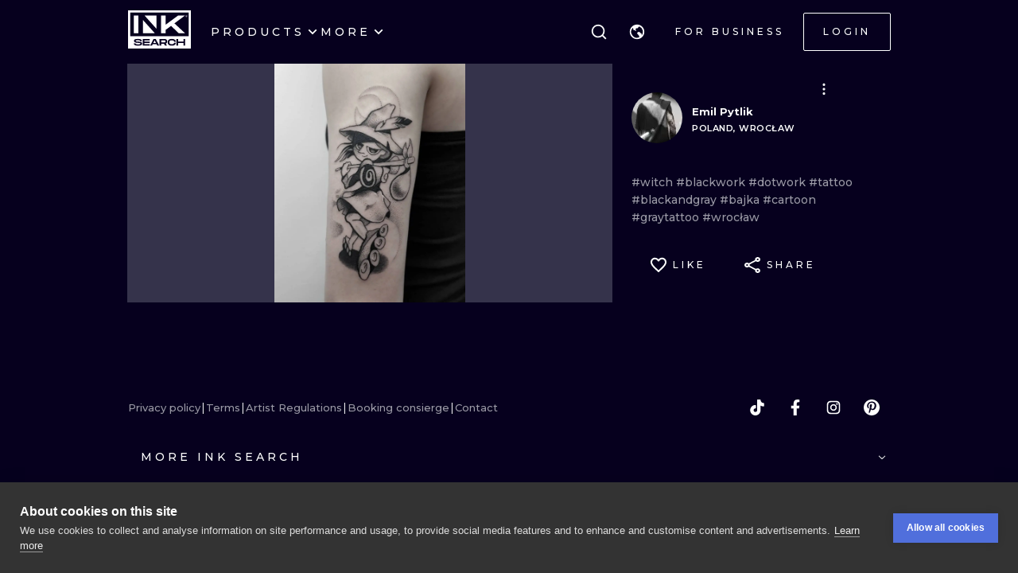

--- FILE ---
content_type: application/javascript
request_url: https://cdn.inksearch.co/production/6f65bab0/_next/static/chunks/6589-77756904ba404cd5.js
body_size: 2937
content:
(self.webpackChunk_N_E=self.webpackChunk_N_E||[]).push([[6589],{94491:function(e,t,r){"use strict";r.d(t,{u:function(){return W}});var n=r(67294),o=r(64761),i=r(68216);const[s,l]=(0,i.R)("Modal component was not found in tree");var a=r(96768),c=r(56817),u=r(14258);const f={xs:(0,a.h)(320),sm:(0,a.h)(380),md:(0,a.h)(440),lg:(0,a.h)(620),xl:(0,a.h)(780)};var d=(0,c.k)(((e,{yOffset:t,xOffset:r,centered:n,fullScreen:o},{size:i})=>({content:{flex:o?"0 0 100%":`0 0 ${(0,u.a)({size:i,sizes:f})}`,maxWidth:"100%",maxHeight:o?void 0:`calc(100dvh - (${(0,a.h)(t)} * 2))`,height:o?"100vh":void 0,borderRadius:o?0:void 0,overflowY:"auto"},inner:{paddingTop:o?0:t,paddingBottom:o?0:t,paddingLeft:o?0:r,paddingRight:o?0:r,display:"flex",justifyContent:"center",alignItems:n?"center":"flex-start"}}))),h=r(82518),p=Object.defineProperty,v=Object.defineProperties,y=Object.getOwnPropertyDescriptors,b=Object.getOwnPropertySymbols,g=Object.prototype.hasOwnProperty,O=Object.prototype.propertyIsEnumerable,m=(e,t,r)=>t in e?p(e,t,{enumerable:!0,configurable:!0,writable:!0,value:r}):e[t]=r,w=(e,t)=>{for(var r in t||(t={}))g.call(t,r)&&m(e,r,t[r]);if(b)for(var r of b(t))O.call(t,r)&&m(e,r,t[r]);return e},C=(e,t)=>v(e,y(t));const x=C(w({},h.K),{yOffset:"5dvh",xOffset:"5vw"});function V(e){const t=(0,o.N4)("ModalRoot",x,e),{classNames:r,variant:i,size:l,yOffset:a,xOffset:c,scrollAreaComponent:u,radius:f,centered:p,fullScreen:v}=t,y=((e,t)=>{var r={};for(var n in e)g.call(e,n)&&t.indexOf(n)<0&&(r[n]=e[n]);if(null!=e&&b)for(var n of b(e))t.indexOf(n)<0&&O.call(e,n)&&(r[n]=e[n]);return r})(t,["classNames","variant","size","yOffset","xOffset","scrollAreaComponent","radius","centered","fullScreen"]),{classes:m,cx:V}=d({yOffset:a,xOffset:c,centered:p,fullScreen:v},{name:"Modal",variant:i,size:l});return n.createElement(s,{value:{yOffset:a,scrollAreaComponent:u,radius:f}},n.createElement(h.e,w({__staticSelector:"Modal",size:l,variant:i,classNames:C(w({},r),{content:V(m.content,null==r?void 0:r.content),inner:V(m.inner,null==r?void 0:r.inner)})},y)))}var k=Object.defineProperty,_=Object.getOwnPropertySymbols,E=Object.prototype.hasOwnProperty,j=Object.prototype.propertyIsEnumerable,N=(e,t,r)=>t in e?k(e,t,{enumerable:!0,configurable:!0,writable:!0,value:r}):e[t]=r;const P={shadow:"xl"},S=(0,n.forwardRef)(((e,t)=>{const r=(0,o.N4)("ModalContent",P,e),{children:i,scrollAreaComponent:s}=r,c=((e,t)=>{var r={};for(var n in e)E.call(e,n)&&t.indexOf(n)<0&&(r[n]=e[n]);if(null!=e&&_)for(var n of _(e))t.indexOf(n)<0&&j.call(e,n)&&(r[n]=e[n]);return r})(r,["children","scrollAreaComponent"]),u=l(),f=s||u.scrollAreaComponent||h.e.NativeScrollArea;return n.createElement(h.e.Content,((e,t)=>{for(var r in t||(t={}))E.call(t,r)&&N(e,r,t[r]);if(_)for(var r of _(t))j.call(t,r)&&N(e,r,t[r]);return e})({ref:t,radius:u.radius},c),n.createElement(f,{style:{maxHeight:`calc(100dvh - (${(0,a.h)(u.yOffset)} * 2))`}},i))}));var A=Object.defineProperty,I=Object.defineProperties,M=Object.getOwnPropertyDescriptors,B=Object.getOwnPropertySymbols,R=Object.prototype.hasOwnProperty,z=Object.prototype.propertyIsEnumerable,H=(e,t,r)=>t in e?A(e,t,{enumerable:!0,configurable:!0,writable:!0,value:r}):e[t]=r,$=(e,t)=>{for(var r in t||(t={}))R.call(t,r)&&H(e,r,t[r]);if(B)for(var r of B(t))z.call(t,r)&&H(e,r,t[r]);return e};const D=(T=$({},h.K),I(T,M({transitionProps:{duration:200,transition:"pop"},withOverlay:!0,withCloseButton:!0})));var T;function W(e){const t=(0,o.N4)("Modal",D,e),{title:r,withOverlay:i,overlayProps:s,withCloseButton:l,closeButtonProps:a,children:c}=t,u=((e,t)=>{var r={};for(var n in e)R.call(e,n)&&t.indexOf(n)<0&&(r[n]=e[n]);if(null!=e&&B)for(var n of B(e))t.indexOf(n)<0&&z.call(e,n)&&(r[n]=e[n]);return r})(t,["title","withOverlay","overlayProps","withCloseButton","closeButtonProps","children"]),f=!!r||l;return n.createElement(V,$({},u),i&&n.createElement(h.e.Overlay,$({},s)),n.createElement(S,null,f&&n.createElement(h.e.Header,null,r&&n.createElement(h.e.Title,null,r),l&&n.createElement(h.e.CloseButton,$({},a))),n.createElement(h.e.Body,null,c)))}W.Root=V,W.CloseButton=h.e.CloseButton,W.Overlay=h.e.Overlay,W.Content=S,W.Header=h.e.Header,W.Title=h.e.Title,W.Body=h.e.Body,W.NativeScrollArea=h.e.NativeScrollArea},97818:function(e,t,r){"use strict";function n(e){return Array.isArray(e)?e:[e]}r.d(t,{R:function(){return n}})},14259:function(e){e.exports=function(e,t,r){var n=-1,o=e.length;t<0&&(t=-t>o?0:o+t),(r=r>o?o:r)<0&&(r+=o),o=t>r?0:r-t>>>0,t>>>=0;for(var i=Array(o);++n<o;)i[n]=e[n+t];return i}},69572:function(e,t,r){var n=r(14259),o=r(40554);e.exports=function(e,t,r){return e&&e.length?(t=r||void 0===t?1:o(t),n(e,0,t<0?0:t)):[]}},18601:function(e,t,r){var n=r(14841),o=1/0;e.exports=function(e){return e?(e=n(e))===o||e===-1/0?17976931348623157e292*(e<0?-1:1):e===e?e:0:0===e?e:0}},40554:function(e,t,r){var n=r(18601);e.exports=function(e){var t=n(e),r=t%1;return t===t?r?t-r:t:0}},40922:function(e){e.exports={style:{fontFamily:"'__Archivo_40e343', '__Archivo_Fallback_40e343'",fontStyle:"normal"},className:"__className_40e343"}},42708:function(e,t,r){"use strict";r.d(t,{YD:function(){return h},df:function(){return d}});var n=r(67294),o=Object.defineProperty,i=(e,t,r)=>(((e,t,r)=>{t in e?o(e,t,{enumerable:!0,configurable:!0,writable:!0,value:r}):e[t]=r})(e,"symbol"!==typeof t?t+"":t,r),r),s=new Map,l=new WeakMap,a=0,c=void 0;function u(e){return Object.keys(e).sort().filter((t=>void 0!==e[t])).map((t=>{return`${t}_${"root"===t?(r=e.root,r?(l.has(r)||(a+=1,l.set(r,a.toString())),l.get(r)):"0"):e[t]}`;var r})).toString()}function f(e,t,r={},n=c){if("undefined"===typeof window.IntersectionObserver&&void 0!==n){const o=e.getBoundingClientRect();return t(n,{isIntersecting:n,target:e,intersectionRatio:"number"===typeof r.threshold?r.threshold:0,time:0,boundingClientRect:o,intersectionRect:o,rootBounds:o}),()=>{}}const{id:o,observer:i,elements:l}=function(e){let t=u(e),r=s.get(t);if(!r){const n=new Map;let o;const i=new IntersectionObserver((t=>{t.forEach((t=>{var r;const i=t.isIntersecting&&o.some((e=>t.intersectionRatio>=e));e.trackVisibility&&"undefined"===typeof t.isVisible&&(t.isVisible=i),null==(r=n.get(t.target))||r.forEach((e=>{e(i,t)}))}))}),e);o=i.thresholds||(Array.isArray(e.threshold)?e.threshold:[e.threshold||0]),r={id:t,observer:i,elements:n},s.set(t,r)}return r}(r);let a=l.get(e)||[];return l.has(e)||l.set(e,a),a.push(t),i.observe(e),function(){a.splice(a.indexOf(t),1),0===a.length&&(l.delete(e),i.unobserve(e)),0===l.size&&(i.disconnect(),s.delete(o))}}var d=class extends n.Component{constructor(e){super(e),i(this,"node",null),i(this,"_unobserveCb",null),i(this,"handleNode",(e=>{this.node&&(this.unobserve(),e||this.props.triggerOnce||this.props.skip||this.setState({inView:!!this.props.initialInView,entry:void 0})),this.node=e||null,this.observeNode()})),i(this,"handleChange",((e,t)=>{e&&this.props.triggerOnce&&this.unobserve(),function(e){return"function"!==typeof e.children}(this.props)||this.setState({inView:e,entry:t}),this.props.onChange&&this.props.onChange(e,t)})),this.state={inView:!!e.initialInView,entry:void 0}}componentDidUpdate(e){e.rootMargin===this.props.rootMargin&&e.root===this.props.root&&e.threshold===this.props.threshold&&e.skip===this.props.skip&&e.trackVisibility===this.props.trackVisibility&&e.delay===this.props.delay||(this.unobserve(),this.observeNode())}componentWillUnmount(){this.unobserve(),this.node=null}observeNode(){if(!this.node||this.props.skip)return;const{threshold:e,root:t,rootMargin:r,trackVisibility:n,delay:o,fallbackInView:i}=this.props;this._unobserveCb=f(this.node,this.handleChange,{threshold:e,root:t,rootMargin:r,trackVisibility:n,delay:o},i)}unobserve(){this._unobserveCb&&(this._unobserveCb(),this._unobserveCb=null)}render(){const{children:e}=this.props;if("function"===typeof e){const{inView:t,entry:r}=this.state;return e({inView:t,entry:r,ref:this.handleNode})}const{as:t,triggerOnce:r,threshold:o,root:i,rootMargin:s,onChange:l,skip:a,trackVisibility:c,delay:u,initialInView:f,fallbackInView:d,...h}=this.props;return n.createElement(t||"div",{ref:this.handleNode,...h},e)}};function h({threshold:e,delay:t,trackVisibility:r,rootMargin:o,root:i,triggerOnce:s,skip:l,initialInView:a,fallbackInView:c,onChange:u}={}){var d;const[h,p]=n.useState(null),v=n.useRef(),[y,b]=n.useState({inView:!!a,entry:void 0});v.current=u,n.useEffect((()=>{if(l||!h)return;let n;return n=f(h,((e,t)=>{b({inView:e,entry:t}),v.current&&v.current(e,t),t.isIntersecting&&s&&n&&(n(),n=void 0)}),{root:i,rootMargin:o,threshold:e,trackVisibility:r,delay:t},c),()=>{n&&n()}}),[Array.isArray(e)?e.toString():e,h,i,o,s,l,r,c,t]);const g=null==(d=y.entry)?void 0:d.target,O=n.useRef();h||!g||s||l||O.current===g||(O.current=g,b({inView:!!a,entry:void 0}));const m=[p,y.inView,y.entry];return m.ref=m[0],m.inView=m[1],m.entry=m[2],m}}}]);

--- FILE ---
content_type: application/javascript
request_url: https://cdn.inksearch.co/production/6f65bab0/_next/static/chunks/3116.11ea8513c72166e2.js
body_size: 544
content:
"use strict";(self.webpackChunk_N_E=self.webpackChunk_N_E||[]).push([[3116],{3116:function(c,e,l){l.r(e);var s=l(85893);l(67294);e.default=c=>{let{size:e,color:l,...t}=c;return(0,s.jsx)("svg",{width:e,height:e,viewBox:"0 0 97.75 97.75",fill:"none",xmlns:"http://www.w3.org/2000/svg",...t,children:(0,s.jsx)("g",{children:(0,s.jsx)("g",{children:(0,s.jsx)("path",{d:"M48.875,0C21.883,0,0,21.882,0,48.875S21.883,97.75,48.875,97.75S97.75,75.868,97.75,48.875S75.867,0,48.875,0z    M54.499,65.109c-4.521,0-8.773-2.444-10.229-5.219c0,0-2.432,9.645-2.943,11.506c-1.813,6.58-7.146,13.162-7.561,13.701   c-0.289,0.375-0.928,0.258-0.994-0.24c-0.113-0.838-1.475-9.139,0.127-15.909c0.801-3.4,5.383-22.814,5.383-22.814   s-1.334-2.673-1.334-6.625c0-6.205,3.596-10.837,8.074-10.837c3.807,0,5.645,2.859,5.645,6.286c0,3.828-2.436,9.552-3.693,14.856   c-1.051,4.441,2.225,8.064,6.605,8.064c7.933,0,13.272-10.188,13.272-22.261c0-9.174-6.176-16.044-17.418-16.044   c-12.697,0-20.615,9.471-20.615,20.052c0,3.646,1.078,6.221,2.764,8.21c0.773,0.915,0.883,1.283,0.602,2.333   c-0.203,0.771-0.66,2.625-0.854,3.358c-0.279,1.062-1.137,1.44-2.098,1.049c-5.846-2.387-8.572-8.793-8.572-15.994   c0-11.893,10.029-26.154,29.922-26.154c15.985,0,26.506,11.566,26.506,23.984C77.089,52.839,67.956,65.109,54.499,65.109z","data-original":"#000000",className:"active-path","data-old_color":"#000000",fill:l})})})})}}}]);